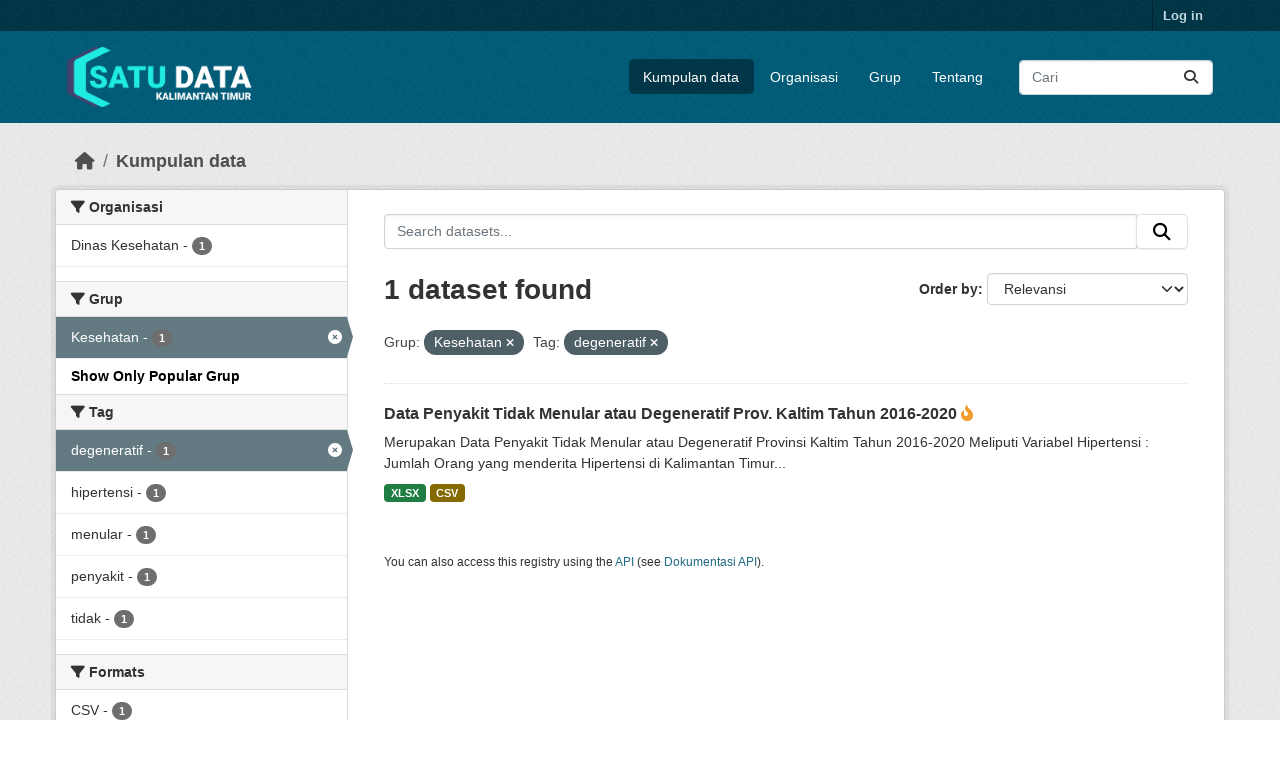

--- FILE ---
content_type: text/html; charset=utf-8
request_url: https://data.kaltimprov.go.id/dataset/?_groups_limit=0&groups=kesehatan&tags=degeneratif
body_size: 5663
content:
<!DOCTYPE html>
<!--[if IE 9]> <html lang="id" class="ie9"> <![endif]-->
<!--[if gt IE 8]><!--> <html lang="id"  > <!--<![endif]-->
  <head>
    <meta charset="utf-8" />
      <meta name="csrf_field_name" content="_csrf_token" />
      <meta name="_csrf_token" content="ImQzZjczODhiYTBjZTE4MDgxMGMwNDUzMmZjODAzZGMwOWJmYmE2MGUi.aXCwpw.dLf4lN9YeYmIp29MPaugYM17h-0" />

      <meta name="generator" content="ckan 2.11.2" />
      <meta name="viewport" content="width=device-width, initial-scale=1.0">
    <title>Kumpulan data - Satu Data</title>

    
    
    <link rel="shortcut icon" href="/base/images/ckan.ico" />
    
    
        <link rel="alternate" type="text/n3" href="https://data.kaltimprov.go.id/catalog.n3"/>
        <link rel="alternate" type="text/turtle" href="https://data.kaltimprov.go.id/catalog.ttl"/>
        <link rel="alternate" type="application/rdf+xml" href="https://data.kaltimprov.go.id/catalog.xml"/>
        <link rel="alternate" type="application/ld+json" href="https://data.kaltimprov.go.id/catalog.jsonld"/>
    

  
    
      
      
      
    
    

  


    
    <link href="/webassets/base/757e28ef_main.css" rel="stylesheet"/>
<link href="/webassets/ckanext-harvest/c95a0af2_harvest_css.css" rel="stylesheet"/>
<link href="/webassets/ckanext-activity/8dd77216_activity.css" rel="stylesheet"/>
    
    

  </head>

  
  <body data-site-root="https://data.kaltimprov.go.id/" data-locale-root="https://data.kaltimprov.go.id/" >

    
    <div class="visually-hidden-focusable"><a href="#content">Skip to main content</a></div>
  

  
    

 
<div class="account-masthead">
  <div class="container">
     
    <nav class="account not-authed" aria-label="Account">
      <ul class="list-unstyled">
        
        <li><a href="/user/login">Log in</a></li>
         
      </ul>
    </nav>
     
  </div>
</div>

<header class="masthead">
  <div class="container">
      
    <nav class="navbar navbar-expand-lg navbar-light">
      <hgroup class="header-image navbar-left">

      
      
      <a class="logo" href="/">
        <img src="/uploads/admin/2023-02-13-035211.417002logo-with-text-dark2.png" alt="Satu Data"
          title="Satu Data" />
      </a>
      
      

       </hgroup>
      <button class="navbar-toggler" type="button" data-bs-toggle="collapse" data-bs-target="#main-navigation-toggle"
        aria-controls="main-navigation-toggle" aria-expanded="false" aria-label="Toggle navigation">
        <span class="fa fa-bars text-white"></span>
      </button>

      <div class="main-navbar collapse navbar-collapse" id="main-navigation-toggle">
        <ul class="navbar-nav ms-auto mb-2 mb-lg-0">
          
            
              
              

              <li class="active"><a href="/dataset/">Kumpulan data</a></li><li><a href="/organization/">Organisasi</a></li><li><a href="/group/">Grup</a></li><li><a href="/about">Tentang</a></li>
            
          </ul>

      
      
          <form class="d-flex site-search" action="/dataset/" method="get">
              <label class="d-none" for="field-sitewide-search">Search Datasets...</label>
              <input id="field-sitewide-search" class="form-control me-2"  type="text" name="q" placeholder="Cari" aria-label="Search datasets..."/>
              <button class="btn" type="submit" aria-label="Submit"><i class="fa fa-search"></i></button>
          </form>
      
      </div>
    </nav>
  </div>
</header>

  
    <div class="main">
      <div id="content" class="container">
        
          
            <div class="flash-messages">
              
                
              
            </div>
          

          
            <div class="toolbar" role="navigation" aria-label="Breadcrumb">
              
                
                  <ol class="breadcrumb">
                    
<li class="home"><a href="/" aria-label="Beranda"><i class="fa fa-home"></i><span> Beranda</span></a></li>
                    
  <li class="active"><a href="/dataset/">Kumpulan data</a></li>

                  </ol>
                
              
            </div>
          

          <div class="row wrapper">
            
            
            

            
              <aside class="secondary col-md-3">
                
                
  <div class="filters">
    <div>
      
        

    
    
	
	    
		<section class="module module-narrow module-shallow">
		    
			<h2 class="module-heading">
			    <i class="fa fa-filter"></i>
			    Organisasi
			</h2>
		    
		    
			
			    
				<nav aria-label="Organisasi">
				    <ul class="list-unstyled nav nav-simple nav-facet">
					
					    
					    
					    
					    
					    <li class="nav-item ">
						<a href="/dataset/?_groups_limit=0&amp;groups=kesehatan&amp;tags=degeneratif&amp;organization=dinas-kesehatan" title="">
						    <span class="item-label">Dinas Kesehatan</span>
						    <span class="hidden separator"> - </span>
						    <span class="item-count badge">1</span>

							
						</a>
					    </li>
					
				    </ul>
				</nav>

				<p class="module-footer">
				    
					
				    
				</p>
			    
			
		    
		</section>
	    
	
    

      
        

    
    
	
	    
		<section class="module module-narrow module-shallow">
		    
			<h2 class="module-heading">
			    <i class="fa fa-filter"></i>
			    Grup
			</h2>
		    
		    
			
			    
				<nav aria-label="Grup">
				    <ul class="list-unstyled nav nav-simple nav-facet">
					
					    
					    
					    
					    
					    <li class="nav-item  active">
						<a href="/dataset/?_groups_limit=0&amp;tags=degeneratif" title="">
						    <span class="item-label">Kesehatan</span>
						    <span class="hidden separator"> - </span>
						    <span class="item-count badge">1</span>

							<span class="facet-close"> <i class="fa fa-solid fa-circle-xmark"></i></span>
						</a>
					    </li>
					
				    </ul>
				</nav>

				<p class="module-footer">
				    
					<a href="/dataset/?groups=kesehatan&amp;tags=degeneratif" class="read-more">Show Only Popular Grup</a>
				    
				</p>
			    
			
		    
		</section>
	    
	
    

      
        

    
    
	
	    
		<section class="module module-narrow module-shallow">
		    
			<h2 class="module-heading">
			    <i class="fa fa-filter"></i>
			    Tag
			</h2>
		    
		    
			
			    
				<nav aria-label="Tag">
				    <ul class="list-unstyled nav nav-simple nav-facet">
					
					    
					    
					    
					    
					    <li class="nav-item  active">
						<a href="/dataset/?_groups_limit=0&amp;groups=kesehatan" title="">
						    <span class="item-label">degeneratif</span>
						    <span class="hidden separator"> - </span>
						    <span class="item-count badge">1</span>

							<span class="facet-close"> <i class="fa fa-solid fa-circle-xmark"></i></span>
						</a>
					    </li>
					
					    
					    
					    
					    
					    <li class="nav-item ">
						<a href="/dataset/?_groups_limit=0&amp;groups=kesehatan&amp;tags=degeneratif&amp;tags=hipertensi" title="">
						    <span class="item-label">hipertensi</span>
						    <span class="hidden separator"> - </span>
						    <span class="item-count badge">1</span>

							
						</a>
					    </li>
					
					    
					    
					    
					    
					    <li class="nav-item ">
						<a href="/dataset/?_groups_limit=0&amp;groups=kesehatan&amp;tags=degeneratif&amp;tags=menular" title="">
						    <span class="item-label">menular</span>
						    <span class="hidden separator"> - </span>
						    <span class="item-count badge">1</span>

							
						</a>
					    </li>
					
					    
					    
					    
					    
					    <li class="nav-item ">
						<a href="/dataset/?_groups_limit=0&amp;groups=kesehatan&amp;tags=degeneratif&amp;tags=penyakit" title="">
						    <span class="item-label">penyakit</span>
						    <span class="hidden separator"> - </span>
						    <span class="item-count badge">1</span>

							
						</a>
					    </li>
					
					    
					    
					    
					    
					    <li class="nav-item ">
						<a href="/dataset/?_groups_limit=0&amp;groups=kesehatan&amp;tags=degeneratif&amp;tags=tidak" title="">
						    <span class="item-label">tidak</span>
						    <span class="hidden separator"> - </span>
						    <span class="item-count badge">1</span>

							
						</a>
					    </li>
					
				    </ul>
				</nav>

				<p class="module-footer">
				    
					
				    
				</p>
			    
			
		    
		</section>
	    
	
    

      
        

    
    
	
	    
		<section class="module module-narrow module-shallow">
		    
			<h2 class="module-heading">
			    <i class="fa fa-filter"></i>
			    Formats
			</h2>
		    
		    
			
			    
				<nav aria-label="Formats">
				    <ul class="list-unstyled nav nav-simple nav-facet">
					
					    
					    
					    
					    
					    <li class="nav-item ">
						<a href="/dataset/?_groups_limit=0&amp;groups=kesehatan&amp;tags=degeneratif&amp;res_format=CSV" title="">
						    <span class="item-label">CSV</span>
						    <span class="hidden separator"> - </span>
						    <span class="item-count badge">1</span>

							
						</a>
					    </li>
					
					    
					    
					    
					    
					    <li class="nav-item ">
						<a href="/dataset/?_groups_limit=0&amp;groups=kesehatan&amp;tags=degeneratif&amp;res_format=XLSX" title="">
						    <span class="item-label">XLSX</span>
						    <span class="hidden separator"> - </span>
						    <span class="item-count badge">1</span>

							
						</a>
					    </li>
					
				    </ul>
				</nav>

				<p class="module-footer">
				    
					
				    
				</p>
			    
			
		    
		</section>
	    
	
    

      
        

    
    
	
	    
		<section class="module module-narrow module-shallow">
		    
			<h2 class="module-heading">
			    <i class="fa fa-filter"></i>
			    Licenses
			</h2>
		    
		    
			
			    
				<nav aria-label="Licenses">
				    <ul class="list-unstyled nav nav-simple nav-facet">
					
					    
					    
					    
					    
					    <li class="nav-item ">
						<a href="/dataset/?_groups_limit=0&amp;groups=kesehatan&amp;tags=degeneratif&amp;license_id=cc-nc" title="Creative Commons Non-Commercial (Any)">
						    <span class="item-label">Creative Commons...</span>
						    <span class="hidden separator"> - </span>
						    <span class="item-count badge">1</span>

							
						</a>
					    </li>
					
				    </ul>
				</nav>

				<p class="module-footer">
				    
					
				    
				</p>
			    
			
		    
		</section>
	    
	
    

      
    </div>
    <a class="close no-text hide-filters"><i class="fa fa-times-circle"></i><span class="text">close</span></a>
  </div>

              </aside>
            

            
              <div class="primary col-md-9 col-xs-12" role="main">
                
                
  <section class="module">
    <div class="module-content">
      
        
      
      










<form id="dataset-search-form" class="search-form" method="get" data-module="select-switch">

  
    <div class="input-group search-input-group">
      <input aria-label="Search datasets..." id="field-giant-search" type="text" class="form-control input-lg" name="q" value="" autocomplete="off" placeholder="Search datasets...">
      
      <span class="input-group-btn">
        <button class="btn btn-default btn-lg" type="submit" value="search" aria-label="Submit">
          <i class="fa fa-search"></i>
        </button>
      </span>
      
    </div>
  

  
    <span>






<input type="hidden" name="groups" value="kesehatan" />





<input type="hidden" name="tags" value="degeneratif" />



</span>
  

  
    
      <div class="form-group control-order-by">
        <label for="field-order-by">Order by</label>
        <select id="field-order-by" name="sort" class="form-control form-select">
          
            
              <option value="score desc, metadata_modified desc" selected="selected">Relevansi</option>
            
          
            
              <option value="title_string asc">Name Ascending</option>
            
          
            
              <option value="title_string desc">Name Descending</option>
            
          
            
              <option value="metadata_modified desc">Terakhir Dimodifikasi</option>
            
          
            
              <option value="views_recent desc">Populer</option>
            
          
        </select>
        
        <button class="btn btn-default js-hide" type="submit">Go</button>
        
      </div>
    
  

  
    <h1>
    
      

  
  
  
  

1 dataset found
    
    </h1>
  

  
    
      <p class="filter-list">
        
          
          <span class="facet">Grup:</span>
          
            <span class="filtered pill">Kesehatan
              <a href="/dataset/?_groups_limit=0&amp;tags=degeneratif" class="remove" title="Remove"><i class="fa fa-times"></i></a>
            </span>
          
        
          
          <span class="facet">Tag:</span>
          
            <span class="filtered pill">degeneratif
              <a href="/dataset/?_groups_limit=0&amp;groups=kesehatan" class="remove" title="Remove"><i class="fa fa-times"></i></a>
            </span>
          
        
      </p>
      <a class="show-filters btn btn-default">Filter Results</a>
    
  

</form>





      
        

  
    <ul class="dataset-list list-unstyled">
    	
	      
	        




  <li class="dataset-item">
    
      <div class="dataset-content">
        
          <h2 class="dataset-heading">
            
              
            
            
    <a href="/dataset/data-penyakit-tidak-menular-atau-degeneratif-provinsi-kaltim-tahun-2016-2020" title="Data Penyakit Tidak Menular atau Degeneratif Prov. Kaltim Tahun 2016-2020">
      Data Penyakit Tidak Menular atau Degeneratif Prov. Kaltim Tahun 2016-2020
    </a>
            
            

              
            


<i class="fa-solid fa-fire-flame-curved" style="color:#f29c2b;" title="Populer: 13 recent views"></i>


          </h2>
        
        
          
            <div>Merupakan Data Penyakit Tidak Menular atau Degeneratif Provinsi Kaltim Tahun 2016-2020 Meliputi Variabel Hipertensi : Jumlah Orang yang menderita Hipertensi di Kalimantan Timur...</div>
          
        
      </div>
      
        
          
            <ul class="dataset-resources list-unstyled">
              
                
                <li>
                  <a href="/dataset/data-penyakit-tidak-menular-atau-degeneratif-provinsi-kaltim-tahun-2016-2020" class="badge badge-default" data-format="xlsx">XLSX</a>
                </li>
                
                <li>
                  <a href="/dataset/data-penyakit-tidak-menular-atau-degeneratif-provinsi-kaltim-tahun-2016-2020" class="badge badge-default" data-format="csv">CSV</a>
                </li>
                
              
            </ul>
          
        
      
    
  </li>

	      
	    
    </ul>
  

      
    </div>

    
      
    
  </section>

  
    <section class="module">
      <div class="module-content">
        
          <small>
            
            
            You can also access this registry using the <a href="/api/3">API</a> (see <a href="http://docs.ckan.org/en/2.11/api/">Dokumentasi API</a>).
          </small>
        
      </div>
    </section>
  

              </div>
            
          </div>
        
      </div>
    </div>
  
    <footer class="site-footer">
  <div class="container">
    
    <div class="row">
      <div class="col-md-8 footer-links">
        
          <ul class="list-unstyled">
            
              <li><a href="/about">About Satu Data</a></li>
            
          </ul>
          <ul class="list-unstyled">
            
              
              <li><a href="http://docs.ckan.org/en/2.11/api/">CKAN API</a></li>
              <li><a href="http://www.ckan.org/">CKAN Association</a></li>
              <li><a href="http://www.opendefinition.org/okd/"><img src="/base/images/od_80x15_blue.png" alt="Open Data"></a></li>
            
          </ul>
        
      </div>
      <div class="col-md-4 attribution">
        
          <p><strong>Powered by</strong> <a class="hide-text ckan-footer-logo" href="http://ckan.org">CKAN</a></p>
        
        
          
<form class="lang-select" action="/util/redirect" data-module="select-switch" method="POST">
  
<input type="hidden" name="_csrf_token" value="ImQzZjczODhiYTBjZTE4MDgxMGMwNDUzMmZjODAzZGMwOWJmYmE2MGUi.aXCwpw.dLf4lN9YeYmIp29MPaugYM17h-0"/> 
  <div class="form-group">
    <label for="field-lang-select">Language</label>
    <select id="field-lang-select" name="url" data-module="autocomplete" data-module-dropdown-class="lang-dropdown" data-module-container-class="lang-container">
      
        <option value="/id/dataset/?_groups_limit=0&amp;groups=kesehatan&amp;tags=degeneratif" selected="selected">
          Indonesia
        </option>
      
        <option value="/en/dataset/?_groups_limit=0&amp;groups=kesehatan&amp;tags=degeneratif" >
          English
        </option>
      
        <option value="/pt_BR/dataset/?_groups_limit=0&amp;groups=kesehatan&amp;tags=degeneratif" >
          português (Brasil)
        </option>
      
        <option value="/ja/dataset/?_groups_limit=0&amp;groups=kesehatan&amp;tags=degeneratif" >
          日本語
        </option>
      
        <option value="/it/dataset/?_groups_limit=0&amp;groups=kesehatan&amp;tags=degeneratif" >
          italiano
        </option>
      
        <option value="/cs_CZ/dataset/?_groups_limit=0&amp;groups=kesehatan&amp;tags=degeneratif" >
          čeština (Česko)
        </option>
      
        <option value="/ca/dataset/?_groups_limit=0&amp;groups=kesehatan&amp;tags=degeneratif" >
          català
        </option>
      
        <option value="/es/dataset/?_groups_limit=0&amp;groups=kesehatan&amp;tags=degeneratif" >
          español
        </option>
      
        <option value="/fr/dataset/?_groups_limit=0&amp;groups=kesehatan&amp;tags=degeneratif" >
          français
        </option>
      
        <option value="/el/dataset/?_groups_limit=0&amp;groups=kesehatan&amp;tags=degeneratif" >
          Ελληνικά
        </option>
      
        <option value="/sv/dataset/?_groups_limit=0&amp;groups=kesehatan&amp;tags=degeneratif" >
          svenska
        </option>
      
        <option value="/sr/dataset/?_groups_limit=0&amp;groups=kesehatan&amp;tags=degeneratif" >
          српски
        </option>
      
        <option value="/no/dataset/?_groups_limit=0&amp;groups=kesehatan&amp;tags=degeneratif" >
          norsk
        </option>
      
        <option value="/sk/dataset/?_groups_limit=0&amp;groups=kesehatan&amp;tags=degeneratif" >
          slovenčina
        </option>
      
        <option value="/fi/dataset/?_groups_limit=0&amp;groups=kesehatan&amp;tags=degeneratif" >
          suomi
        </option>
      
        <option value="/ru/dataset/?_groups_limit=0&amp;groups=kesehatan&amp;tags=degeneratif" >
          русский
        </option>
      
        <option value="/de/dataset/?_groups_limit=0&amp;groups=kesehatan&amp;tags=degeneratif" >
          Deutsch
        </option>
      
        <option value="/pl/dataset/?_groups_limit=0&amp;groups=kesehatan&amp;tags=degeneratif" >
          polski
        </option>
      
        <option value="/nl/dataset/?_groups_limit=0&amp;groups=kesehatan&amp;tags=degeneratif" >
          Nederlands
        </option>
      
        <option value="/bg/dataset/?_groups_limit=0&amp;groups=kesehatan&amp;tags=degeneratif" >
          български
        </option>
      
        <option value="/ko_KR/dataset/?_groups_limit=0&amp;groups=kesehatan&amp;tags=degeneratif" >
          한국어 (대한민국)
        </option>
      
        <option value="/hu/dataset/?_groups_limit=0&amp;groups=kesehatan&amp;tags=degeneratif" >
          magyar
        </option>
      
        <option value="/sl/dataset/?_groups_limit=0&amp;groups=kesehatan&amp;tags=degeneratif" >
          slovenščina
        </option>
      
        <option value="/lv/dataset/?_groups_limit=0&amp;groups=kesehatan&amp;tags=degeneratif" >
          latviešu
        </option>
      
        <option value="/th/dataset/?_groups_limit=0&amp;groups=kesehatan&amp;tags=degeneratif" >
          ไทย
        </option>
      
        <option value="/is/dataset/?_groups_limit=0&amp;groups=kesehatan&amp;tags=degeneratif" >
          íslenska
        </option>
      
        <option value="/tr/dataset/?_groups_limit=0&amp;groups=kesehatan&amp;tags=degeneratif" >
          Türkçe
        </option>
      
        <option value="/tl/dataset/?_groups_limit=0&amp;groups=kesehatan&amp;tags=degeneratif" >
          Filipino (Pilipinas)
        </option>
      
        <option value="/ar/dataset/?_groups_limit=0&amp;groups=kesehatan&amp;tags=degeneratif" >
          العربية
        </option>
      
        <option value="/nb_NO/dataset/?_groups_limit=0&amp;groups=kesehatan&amp;tags=degeneratif" >
          norsk bokmål (Norge)
        </option>
      
        <option value="/vi/dataset/?_groups_limit=0&amp;groups=kesehatan&amp;tags=degeneratif" >
          Tiếng Việt
        </option>
      
        <option value="/en_AU/dataset/?_groups_limit=0&amp;groups=kesehatan&amp;tags=degeneratif" >
          English (Australia)
        </option>
      
        <option value="/zh_Hans_CN/dataset/?_groups_limit=0&amp;groups=kesehatan&amp;tags=degeneratif" >
          中文 (简体, 中国)
        </option>
      
        <option value="/da_DK/dataset/?_groups_limit=0&amp;groups=kesehatan&amp;tags=degeneratif" >
          dansk (Danmark)
        </option>
      
        <option value="/hr/dataset/?_groups_limit=0&amp;groups=kesehatan&amp;tags=degeneratif" >
          hrvatski
        </option>
      
        <option value="/gl/dataset/?_groups_limit=0&amp;groups=kesehatan&amp;tags=degeneratif" >
          galego
        </option>
      
        <option value="/pt_PT/dataset/?_groups_limit=0&amp;groups=kesehatan&amp;tags=degeneratif" >
          português (Portugal)
        </option>
      
        <option value="/ro/dataset/?_groups_limit=0&amp;groups=kesehatan&amp;tags=degeneratif" >
          română
        </option>
      
        <option value="/mk/dataset/?_groups_limit=0&amp;groups=kesehatan&amp;tags=degeneratif" >
          македонски
        </option>
      
        <option value="/ne/dataset/?_groups_limit=0&amp;groups=kesehatan&amp;tags=degeneratif" >
          नेपाली
        </option>
      
        <option value="/lt/dataset/?_groups_limit=0&amp;groups=kesehatan&amp;tags=degeneratif" >
          lietuvių
        </option>
      
        <option value="/my_MM/dataset/?_groups_limit=0&amp;groups=kesehatan&amp;tags=degeneratif" >
          မြန်မာ (မြန်မာ)
        </option>
      
        <option value="/uk/dataset/?_groups_limit=0&amp;groups=kesehatan&amp;tags=degeneratif" >
          українська
        </option>
      
        <option value="/zh_Hant_TW/dataset/?_groups_limit=0&amp;groups=kesehatan&amp;tags=degeneratif" >
          中文 (繁體, 台灣)
        </option>
      
        <option value="/gl_ES/dataset/?_groups_limit=0&amp;groups=kesehatan&amp;tags=degeneratif" >
          galego (España)
        </option>
      
        <option value="/es_AR/dataset/?_groups_limit=0&amp;groups=kesehatan&amp;tags=degeneratif" >
          español (Argentina)
        </option>
      
        <option value="/fa_IR/dataset/?_groups_limit=0&amp;groups=kesehatan&amp;tags=degeneratif" >
          فارسی (ایران)
        </option>
      
        <option value="/uk_UA/dataset/?_groups_limit=0&amp;groups=kesehatan&amp;tags=degeneratif" >
          українська (Україна)
        </option>
      
        <option value="/mn_MN/dataset/?_groups_limit=0&amp;groups=kesehatan&amp;tags=degeneratif" >
          монгол (Монгол)
        </option>
      
        <option value="/am/dataset/?_groups_limit=0&amp;groups=kesehatan&amp;tags=degeneratif" >
          አማርኛ
        </option>
      
        <option value="/bs/dataset/?_groups_limit=0&amp;groups=kesehatan&amp;tags=degeneratif" >
          bosanski
        </option>
      
        <option value="/sq/dataset/?_groups_limit=0&amp;groups=kesehatan&amp;tags=degeneratif" >
          shqip
        </option>
      
        <option value="/he/dataset/?_groups_limit=0&amp;groups=kesehatan&amp;tags=degeneratif" >
          עברית
        </option>
      
        <option value="/sr_Latn/dataset/?_groups_limit=0&amp;groups=kesehatan&amp;tags=degeneratif" >
          srpski (latinica)
        </option>
      
        <option value="/eu/dataset/?_groups_limit=0&amp;groups=kesehatan&amp;tags=degeneratif" >
          euskara
        </option>
      
        <option value="/km/dataset/?_groups_limit=0&amp;groups=kesehatan&amp;tags=degeneratif" >
          ខ្មែរ
        </option>
      
    </select>
  </div>
  <button class="btn btn-default d-none " type="submit">Go</button>
</form>


        
      </div>
    </div>
    
  </div>
</footer>
  
  
  
  
  
  
    

  

  

    
    <link href="/webassets/vendor/f3b8236b_select2.css" rel="stylesheet"/>
<link href="/webassets/vendor/53df638c_fontawesome.css" rel="stylesheet"/>
    <script src="/webassets/vendor/240e5086_jquery.js" type="text/javascript"></script>
<script src="/webassets/vendor/5978e33d_vendor.js" type="text/javascript"></script>
<script src="/webassets/vendor/6d1ad7e6_bootstrap.js" type="text/javascript"></script>
<script src="/webassets/vendor/529a0eb7_htmx.js" type="text/javascript"></script>
<script src="/webassets/base/a65ea3a0_main.js" type="text/javascript"></script>
<script src="/webassets/base/b1def42f_ckan.js" type="text/javascript"></script>
<script src="/webassets/tracking/8b59a308_tracking.js" type="text/javascript"></script>
<script src="/webassets/activity/0fdb5ee0_activity.js" type="text/javascript"></script>
  </body>
</html>